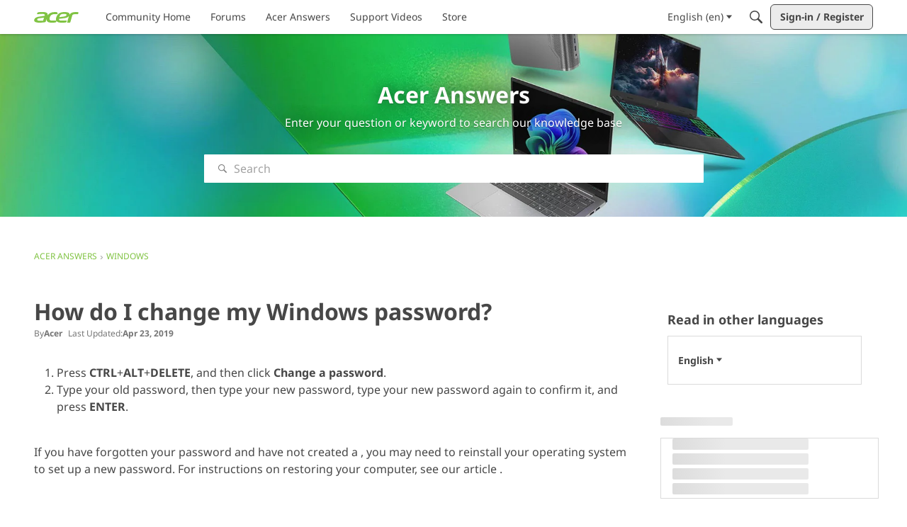

--- FILE ---
content_type: application/x-javascript
request_url: https://community.acer.com/dist/v2/layouts/entries/addons/knowledge/common.D0CiuDnP.min.js
body_size: 163
content:
const __vite__mapDeps=(i,m=__vite__mapDeps,d=(m.f||(m.f=["../../../chunks/addons/openapi-embed/layouts._xHqySZ2.css"])))=>i.map(i=>d[i]);
import{j as a}from"../../../vendor/vendor/react-core.BgLhaSja.min.js";import{S as r,_ as n,o as t,h as o,C as l,G as i,t as e,I as s,P as d,aE as E,aF as S,i as _}from"../../layouts.vvUFNYZl.min.js";import{P as c}from"../../../chunks/addons/dashboard/PlacesSearchTypeFilter.DR1VEdkU.min.js";const p=new r("knowledge",()=>n(()=>import("../../../chunks/addons/knowledge/KnowledgeSearchDomain.loadable.z10FWRz0.min.js"),__vite__mapDeps([0]),import.meta.url));t(()=>{o("kb.view")&&(l.addDomain(p),i.addSubType({label:e("Article"),icon:a.jsx(s,{icon:"search-articles"}),type:"article"}),c.addSearchTypes({label:e("Knowledge Bases"),values:["knowledgeBase"]}),d.addSubType({label:e("Knowledge Bases"),icon:a.jsx(s,{icon:"search-knowledge-bases"}),type:E}))});S.registerBeforeUserDropDown(m=>(!_("siteSection.apps.knowledgeBase",!0)||!o("articles.add"),null));


--- FILE ---
content_type: application/x-javascript
request_url: https://community.acer.com/dist/v2/layouts/chunks/RSSWidget.Crzhd2NQ.min.js
body_size: 46
content:
import{j as a}from"../vendor/vendor/react-core.BgLhaSja.min.js";import{t as s,dH as c,eM as l}from"../entries/layouts.vvUFNYZl.min.js";import{H as d}from"./HomeWidget.Db8Ixp4R.min.js";import{QuickLinks as p}from"./QuickLinks.2Oek6mPs.min.js";function T(t){var i,n,o;const m=t.itemData.map((e,r)=>({id:`${r}`,name:(e.name||e.description)??s("Unknown"),url:e.to??"#invalid-url"}));return((i=t.containerOptions)==null?void 0:i.displayType)===c.LINK?a.jsx(p,{title:t.title,links:m,containerOptions:t.containerOptions}):a.jsx(d,{...t,itemOptions:{...t.itemOptions,contentType:(n=t.itemOptions)!=null&&n.contentType?(o=t.itemOptions)==null?void 0:o.contentType:l.TitleDescriptionImage}})}export{T as RSSWidget,T as default};


--- FILE ---
content_type: application/x-javascript
request_url: https://community.acer.com/dist/v2/layouts/chunks/addons/knowledge/Navigation.D3zqdnUn.min.js
body_size: 4018
content:
import{j as a,i as m,l as R,r as T}from"../../../vendor/vendor/react-core.BgLhaSja.min.js";import{bj as oe,t as S,a2 as H,au as W,a1 as O,aj as D,bS as X,aN as Y,aO as C,aQ as c,ba as Z,ak as y,bb as V,aR as K,aK as ae,d$ as ie,as as P,a9 as M,e0 as se,bo as le,e1 as ce,e2 as _,cy as re,ag as de,aX as ge,e3 as he,dZ as fe,ch as ue,bq as B,aT as me,e4 as be,a3 as ve,a4 as xe,e5 as ye,e6 as Ne,e7 as ke}from"../../../entries/layouts.vvUFNYZl.min.js";import{a as we}from"./KnowledgeBases.context.CW5TQJ6T.min.js";import{u as J}from"./SiteNavContext.B-HvOLhs.min.js";function Ae(){return a.jsxs("div",{children:[a.jsx(oe,{children:S("Loading")}),a.jsx(H,{height:12,width:"75%"}),a.jsx(W,{height:18}),a.jsx(H,{height:12,width:"70%"}),a.jsx(W,{height:18}),a.jsx(H,{height:12,width:"80%"}),a.jsx(W,{height:18}),a.jsx(H,{height:12,width:"80%"}),a.jsx(W,{height:18}),a.jsx(H,{height:12,width:"80%"})]})}const $=O(()=>{const e=D(),o=ae("siteNav"),s=o("node",{fontSize:e.fonts.size.medium,fg:e.mainColors.fg,lineHeight:e.lineHeights.condensed,borderWidth:1,padding:4,active:{fg:e.links.colors.default,fontWeight:e.fonts.weights.bold}}),n=o("title",{...e.fontSizeAndWeightVars("large","bold")}),t=o("nodeToggle",{height:s.fontSize*s.lineHeight,width:e.gutter.size,iconWidth:7}),l=o("spacer",{default:12});return{node:s,title:n,nodeToggle:t,spacer:l}}),Ce=O(()=>{const e=D(),o=$(),s=X().mediaQueries(),n=Y("siteNav"),t=o.nodeToggle.width-o.nodeToggle.iconWidth/2-o.spacer.default,l=n({position:"relative",display:"block",zIndex:1},s.noBleedDown({marginLeft:t,width:`calc(100% - ${t}px)`})),i=n("title",{...C.font({...e.fontSizeAndWeightVars("large","bold")})}),h=n("children",{position:"relative",display:"block"});return{root:l,title:i,children:h}}),ee=(e,o,s)=>{const n=D(),t={...e},l={...ie({noState:{color:y.colorOut(n.mainColors.fg)},hover:{color:y.colorOut(n.links.colors.hover)},keyboardFocus:{color:y.colorOut(n.links.colors.keyboardFocus),outline:"none","& > *":{outline:"auto 2px -webkit-focus-ring-color"}},active:{color:y.colorOut(n.links.colors.active)}}),"&:not(.focus-visible):active":{outline:0}};return{...t,...l}},q=O((e=!1,o=!1,s=!1)=>{const n=D(),t=$(),l=X().mediaQueries(),i=Y("siteNavNode"),h=i({position:"relative",display:"flex",alignItems:"flex-start",justifyContent:"flex-start",flexWrap:"nowrap",fontSize:c(t.node.fontSize),color:t.node.fg.toString()}),b=i("children",{marginLeft:c(t.spacer.default)}),N=m({...o?C.font({...n.fontSizeAndWeightVars("large","normal")}):{},...ee({display:"block",flexGrow:1,lineHeight:t.node.lineHeight,minHeight:V(30),padding:0,width:K(100)})},"label:siteNavStyles-link"),f=m({position:"relative",display:"flex",alignItems:"center",width:Z(`100% + ${c(t.nodeToggle.width)}`),marginLeft:c(-t.nodeToggle.width),textAlign:"start",border:`solid transparent ${c(t.node.borderWidth)}`,paddingTop:c(t.node.padding+t.node.borderWidth),paddingRight:c(t.node.padding),paddingBottom:c(t.node.padding+t.node.borderWidth),paddingLeft:c(t.nodeToggle.width-t.node.borderWidth),...e?{color:t.node.active.fg.toString()}:{},...s?{fontWeight:n.fonts.weights.bold}:{}},l.oneColumnDown({...C.font({...n.fontSizeAndWeightVars("large")})}),"label:siteNavStyles-label"),k=m({flex:1},"label:siteNavStyles-labelText"),g=i("spacer",{display:"block",height:c(t.nodeToggle.height),width:c(t.spacer.default),margin:"6px 0"}),w=i("toggle",{margin:"6px 0",padding:0,zIndex:1,display:"block",alignItems:"center",justifyContent:"center",outline:0,height:c(t.nodeToggle.height),width:c(t.nodeToggle.width),lineHeight:0}),v=i("buttonOffset",{position:"relative",display:"flex",justifyContent:"flex-end",width:c(t.nodeToggle.width),marginLeft:c(-t.nodeToggle.width),top:V(16),transform:"translateY(-50%)"}),p=i("contents",{display:"block",width:K(100),[`.${v}`]:{top:c(15.5)}}),j=i("active",{fontWeight:n.fonts.weights.semiBold,color:y.colorOut(n.links.colors.active)}),u=m({height:18,width:18,position:"relative",transform:"scale(1.25)",...C.margin({left:4,right:8}),color:y.colorOut(n.mainColors.fg),"&.disabled":{opacity:.5}},"label:siteNavStyles-icon"),I=m({display:"flex",alignItems:"center",gap:8,marginRight:8,"& *":{margin:0}},"label:siteNavStyles-iconGroup"),d=R(u,m({color:y.colorOut(n.mainColors.primary),...C.margin({left:4,right:8})},"label:siteNavStyles-checkMark"));return{root:h,children:b,contents:p,link:N,label:f,labelText:k,spacer:g,toggle:w,buttonOffset:v,activeLink:j,iconGroup:I,icon:u,checkMark:d,badge:m({},"label:siteNavStyles-badge")}}),Te=O((e=!1,o=!1,s=!1)=>{const n=D(),t=$(),l=m({...o?C.font({size:c(n.fonts.size.medium),weight:n.fonts.weights.semiBold,transform:"uppercase"}):{},...ee({display:"block",flexGrow:1,lineHeight:t.node.lineHeight,minHeight:V(30),padding:0,width:K(100)}),overflow:"visible !important"},"label:siteNavStyles-link"),i=m({position:"relative",display:"flex",alignItems:"center",width:Z(`100% + ${c(t.nodeToggle.width)}`),marginLeft:c(-t.nodeToggle.width),textAlign:"start",border:`solid transparent ${c(t.node.borderWidth)}`,paddingTop:c(t.node.padding+t.node.borderWidth),paddingRight:c(t.node.padding),paddingBottom:c(t.node.padding+t.node.borderWidth),paddingLeft:c(t.nodeToggle.width-t.node.borderWidth),fontSize:c(n.fonts.size.medium),"& > svg":{height:18,width:18},...e?{borderTopLeftRadius:6,borderBottomLeftRadius:6,backgroundColor:"#e8ecf2"}:{},...s?{fontWeight:n.fonts.weights.semiBold}:{}},"label:siteNavStyles-label"),h=m({fontSize:11,display:"inline",padding:"0px 4px",position:"relative",top:-1,marginLeft:6,color:y.colorOut(n.mainColors.primary),verticalAlign:"text-bottom",border:`1px solid ${y.colorOut(n.mainColors.primary)}`,borderRadius:4},"label:siteNavStyles-badge");return{link:l,label:i,badge:h}});var pe=function(e){return e.STANDARD="siteNavNodeStandard",e.DASHBOARD="siteNavNodeDashboard",e}({});function te(e){var F,U,Q;const o=J(),{siteNavNodeTypes:s}=e,n=e.collapsible&&o.categoryRecordType===e.recordType,t=e.activeRecord&&e.recordType===e.activeRecord.recordType&&e.recordID===e.activeRecord.recordID,l=t,i=e.depth===0,h=n,b=Te.useAsHook(l,i,h),N=q.useAsHook(l,i,h);T.useEffect(()=>{t&&p()},[]);const f=r=>{var G;if(document.activeElement===null)return;const x=document.activeElement,E=x.closest(".siteNav"),z=new _(E);switch(r.key){case"ArrowRight":e.children&&e.children.length>0&&(r.preventDefault(),r.stopPropagation(),w(()=>{var L;(L=z.getNext(x,!1,!1))==null||L.focus()}));break;case"ArrowLeft":e.children&&e.children.length>0?(r.preventDefault(),r.stopPropagation(),v(()=>{var L;(L=z.getNext(x,!0,!1))==null||L.focus()})):(G=z.getNext(x,!0,!1))==null||G.focus();break}},k=()=>{e.onItemHover&&e.onItemHover(e)},g=(F=o.openRecords[e.recordType])==null?void 0:F.has(e.recordID),w=r=>{g?r&&r():o.openItem(e.recordType,e.recordID)},v=r=>{g?o.closeItem(e.recordType,e.recordID):r&&r()},p=()=>{w(),e.openParent&&e.openParent()},j=()=>{o.toggleItem(e.recordType,e.recordID)},u=r=>{r.stopPropagation(),e.onSelectItem&&e.onSelectItem(e)},I=r=>{r.stopPropagation(),j()},d=s===pe.DASHBOARD?{...N,...b}:N;let A;if(e.clickableCategoryLabels&&n)A=a.jsx(P,{buttonType:M.CUSTOM,onKeyDownCapture:f,className:d.link,onClick:I,children:a.jsxs("span",{className:d.label,children:[e.iconPrefix,a.jsx("span",{className:d.labelText,children:e.name}),e.iconSuffix]})});else{const r=a.jsxs("span",{className:R(d.label,{[`${d.activeLink}`]:e.isLink}),children:[e.iconPrefix,a.jsxs("span",{className:d.labelText,children:[e.name,e.badge&&e.badge.text&&a.jsx("span",{className:d.badge,children:e.badge.text})]}),e.iconSuffix,e.withCheckMark&&a.jsx(se,{className:q().checkMark})]});A=a.jsx(re,{onHover:k,duration:50,children:x=>e.url?a.jsx(de,{...x,active:l,"aria-current":l?"page":void 0,onKeyDownCapture:f,onClick:u,className:d.link,tabIndex:0,to:e.url,children:r}):a.jsx(P,{...x,buttonType:M.CUSTOM,onKeyDownCapture:f,onClick:u,className:d.link,tabIndex:0,children:r})})}const ne=n&&((U=e.children)==null?void 0:U.map((r,x)=>{const E=x;return T.createElement(te,{...r,activeRecord:e.activeRecord,key:E,openParent:p,depth:e.depth+1,collapsible:n,onSelectItem:e.onSelectItem,onItemHover:e.onItemHover,clickableCategoryLabels:!!e.clickableCategoryLabels,"aria-current":"page",siteNavNodeTypes:s})}));return a.jsxs("li",{className:R("siteNavNode",e.className,d.root),role:"treeitem","aria-expanded":g,children:[n&&(((Q=e.children)==null?void 0:Q.length)??0)>0?a.jsx("div",{className:R(d.buttonOffset,{hasNoOffset:e.depth===1}),children:a.jsx(P,{tabIndex:-1,ariaHidden:!0,title:S("Toggle Category"),ariaLabel:S("Toggle Category"),onClick:I,buttonType:M.CUSTOM,className:d.toggle,children:g?a.jsx(le,{title:S("Expand")}):a.jsx(ce,{title:S("Collapse")})})}):null,a.jsxs("div",{className:d.contents,children:[A,n&&a.jsx("ul",{className:R(d.children,{isHidden:n?!g:!1}),role:"group",children:ne})]})]})}function Se(e){const o=ge("siteNav"),n=(e.id??o)+"-title",{activeRecord:t,collapsible:l,onItemHover:i,onSelectItem:h,children:b,siteNavNodeTypes:N}=e,f=he(b,t),k=b&&b.length>0,g=Ce.useAsHook(),w=fe.useAsHook(ue().mediaQueries),v=J();T.useEffect(()=>{if(v.initialOpenType==e.initialOpenType)return;const u=De(e.children,e.initialOpenDepth??0);v.setInitialOpenItems(e.initialOpenType??null,u)},[e.initialOpenType,e.initialOpenDepth,v.initialOpenType]);const p=je(),j=k?b.map((u,I)=>T.createElement(te,{...u,collapsible:l,activeRecord:f??void 0,key:u.recordType+u.recordID,titleID:n,depth:0,onSelectItem:h,onItemHover:i,clickableCategoryLabels:!!e.clickableCategoryLabels,siteNavNodeTypes:N})):null;return k?a.jsxs("nav",{"aria-labelledby":n,onKeyDownCapture:p,className:B("siteNav",e.className,g.root),children:[e.title?a.jsx(me,{id:n,title:e.title,className:B(w.title,"panelList-title","tableOfContents-title")}):a.jsx("h2",{id:n,className:"sr-only",children:S("Navigation")}),a.jsx("ul",{className:B("siteNav-children","hasDepth-0",g.children),role:"tree","aria-labelledby":n,children:j})]}):a.jsx(a.Fragment,{})}function De(e,o){const s=[];let n=e,t=[];for(let l=0;l<o;l++)t=[],n.forEach(i=>{s.push(i),t=[...t,...i.children??[]]}),n=t;return s}function je(){return o=>{if(document.activeElement===null)return;const s=document.activeElement,n=s.closest(".siteNavNode"),t=s.closest(".siteNav"),l=new _(t);switch(o.key){case"ArrowDown":if(t&&(o.preventDefault(),o.stopPropagation(),n&&s)){const i=l.getNext(s,!1,!1);i&&i.focus()}break;case"ArrowUp":if(n&&s){o.preventDefault(),o.stopPropagation();const i=l.getNext(s,!0,!1);i&&i.focus()}break;case"Home":{o.preventDefault(),o.stopPropagation();const i=l.getInitial();i&&i.focus();break}case"End":{o.preventDefault(),o.stopPropagation();const i=l.getLast();i&&i.focus();break}}}}const Ie=O(()=>{const e=D();return{divider:m({...C.border({width:1,bottom:{width:0}}),...C.margin({vertical:e.gutter.size})},"label:Navigation-classes-divider")}});function We(e){const{message:o="Something went wrong while contacting the server."}=e,s=be(),[n,t]=T.useState(!0);return n?a.jsx(ve,{contents:a.jsx("span",{className:B(s.content,s.inlineBlock),children:a.jsx(xe,{source:o})}),onConfirm:()=>{t(!1)},stringContents:o}):null}function Be(e){const{navigationItems:o,activeRecord:s,onItemHover:n,title:t}=e,l=Ie(),h=we().knowledgeBase,{addComponent:b,removeComponentByID:N}=ye(),[f,k]=T.useState(void 0),g=t??h.name;T.useEffect(()=>{if(!f&&o.length>0){const v=b({type:Ne.node,node:a.jsx(ke,{activeRecord:s,title:g,navItems:o,isNestable:!0})});k(v)}},[o,g,s]);const w=o.length>0;return T.useEffect(()=>()=>{f&&N(f)},[f]),a.jsxs(a.Fragment,{children:[a.jsx(Se,{title:e.title,collapsible:!0,activeRecord:s,onItemHover:n,clickableCategoryLabels:e.clickableCategoryLabels,children:o}),w&&a.jsx("hr",{className:l.divider})]})}export{We as E,Ae as N,Be as a};
